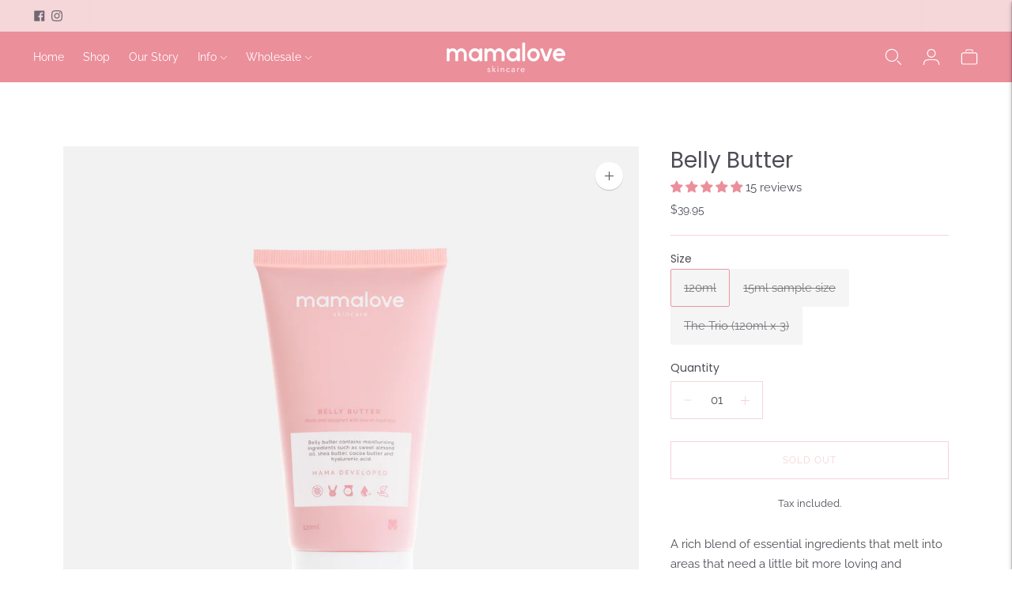

--- FILE ---
content_type: text/javascript; charset=utf-8
request_url: https://www.mamaloveskincare.com.au/products/belly-butter.js
body_size: 1891
content:
{"id":6894287749304,"title":"Belly Butter","handle":"belly-butter","description":"\u003cdiv class=\"accordion__group\"\u003e\n\u003cmeta charset=\"utf-8\"\u003e\n\u003cp dir=\"ltr\"\u003e\u003cspan\u003eA rich blend of essential ingredients that melt into areas that need a little bit more loving and designed for every step of your journey—before, during, and after pregnancy. Finally you can relieve those itchy bellies and dry skin with a moisturiser that is non-greasy, fragrance-free (so won't set off nausea) and that won't stain your clothes! Belly Butter is your go-to solution for rescuing your skin, leaving your body and belly feeling supported and enriched from the outside in.\u003c\/span\u003e\u003c\/p\u003e\n\u003cp dir=\"ltr\"\u003e \u003c\/p\u003e\n\u003cp data-mce-fragment=\"1\"\u003e\u003cstrong\u003eDermatologist tested and approved by a Melbourne Dermatologist (and Mama).\u003c\/strong\u003e\u003c\/p\u003e\n\u003c\/div\u003e\n\u003cdiv class=\"accordion__group\"\u003e\u003cbr\u003e\u003c\/div\u003e\n\u003cdiv class=\"accordion\"\u003e\n\u003cdiv class=\"accordion__group\"\u003e\u003cbr\u003e\u003c\/div\u003e\n\u003c\/div\u003e","published_at":"2021-09-14T13:29:10+10:00","created_at":"2021-09-14T13:29:02+10:00","vendor":"Mamalove Skincare","type":"","tags":["belly butter"],"price":995,"price_min":995,"price_max":9000,"available":false,"price_varies":true,"compare_at_price":null,"compare_at_price_min":0,"compare_at_price_max":0,"compare_at_price_varies":false,"variants":[{"id":43045052317880,"title":"120ml","option1":"120ml","option2":null,"option3":null,"sku":"62d76f818c431","requires_shipping":true,"taxable":true,"featured_image":null,"available":false,"name":"Belly Butter - 120ml","public_title":"120ml","options":["120ml"],"price":3995,"weight":200,"compare_at_price":null,"inventory_management":"shopify","barcode":"794712929000","requires_selling_plan":false,"selling_plan_allocations":[]},{"id":42247698710712,"title":"15ml sample size","option1":"15ml sample size","option2":null,"option3":null,"sku":"62d76f818c432","requires_shipping":true,"taxable":true,"featured_image":null,"available":false,"name":"Belly Butter - 15ml sample size","public_title":"15ml sample size","options":["15ml sample size"],"price":995,"weight":200,"compare_at_price":null,"inventory_management":"shopify","barcode":"","requires_selling_plan":false,"selling_plan_allocations":[]},{"id":43045052350648,"title":"The Trio (120ml x 3)","option1":"The Trio (120ml x 3)","option2":null,"option3":null,"sku":"62d76f818c431","requires_shipping":true,"taxable":true,"featured_image":null,"available":false,"name":"Belly Butter - The Trio (120ml x 3)","public_title":"The Trio (120ml x 3)","options":["The Trio (120ml x 3)"],"price":9000,"weight":200,"compare_at_price":null,"inventory_management":"shopify","barcode":"","requires_selling_plan":false,"selling_plan_allocations":[]}],"images":["\/\/cdn.shopify.com\/s\/files\/1\/0601\/0303\/3016\/products\/Mamalove_Product_MockupNEW_3fe319b9-b811-40a2-81ee-854912259cb6.jpg?v=1642026969","\/\/cdn.shopify.com\/s\/files\/1\/0601\/0303\/3016\/files\/Pregnancy_Skincare_without_stress.png?v=1729895682","\/\/cdn.shopify.com\/s\/files\/1\/0601\/0303\/3016\/products\/Belly_Cream_for_Pregnancy.jpg?v=1729895754","\/\/cdn.shopify.com\/s\/files\/1\/0601\/0303\/3016\/products\/Must_have_pregnancy_products.jpg?v=1729895851"],"featured_image":"\/\/cdn.shopify.com\/s\/files\/1\/0601\/0303\/3016\/products\/Mamalove_Product_MockupNEW_3fe319b9-b811-40a2-81ee-854912259cb6.jpg?v=1642026969","options":[{"name":"Size","position":1,"values":["120ml","15ml sample size","The Trio (120ml x 3)"]}],"url":"\/products\/belly-butter","media":[{"alt":"Squeeze tube belly butter, with a cap on the bottom for easy dispensing","id":26798073151672,"position":1,"preview_image":{"aspect_ratio":1.0,"height":2800,"width":2800,"src":"https:\/\/cdn.shopify.com\/s\/files\/1\/0601\/0303\/3016\/products\/Mamalove_Product_MockupNEW_3fe319b9-b811-40a2-81ee-854912259cb6.jpg?v=1642026969"},"aspect_ratio":1.0,"height":2800,"media_type":"image","src":"https:\/\/cdn.shopify.com\/s\/files\/1\/0601\/0303\/3016\/products\/Mamalove_Product_MockupNEW_3fe319b9-b811-40a2-81ee-854912259cb6.jpg?v=1642026969","width":2800},{"alt":"Pregnant woman applying Mamalove Belly Butter at 12 weeks and 32 weeks, showing skin improvement and discussing her positive experience with the product for hydration and stretch mark prevention","id":49018389659832,"position":2,"preview_image":{"aspect_ratio":1.0,"height":2160,"width":2160,"src":"https:\/\/cdn.shopify.com\/s\/files\/1\/0601\/0303\/3016\/files\/preview_images\/2695a5eaa94c443aa4d919dbbdbb346f.thumbnail.0000000000.jpg?v=1729893505"},"aspect_ratio":1.0,"duration":27630,"media_type":"video","sources":[{"format":"mp4","height":480,"mime_type":"video\/mp4","url":"https:\/\/cdn.shopify.com\/videos\/c\/vp\/2695a5eaa94c443aa4d919dbbdbb346f\/2695a5eaa94c443aa4d919dbbdbb346f.SD-480p-1.5Mbps-37101455.mp4","width":480},{"format":"mp4","height":1080,"mime_type":"video\/mp4","url":"https:\/\/cdn.shopify.com\/videos\/c\/vp\/2695a5eaa94c443aa4d919dbbdbb346f\/2695a5eaa94c443aa4d919dbbdbb346f.HD-1080p-7.2Mbps-37101455.mp4","width":1080},{"format":"mp4","height":720,"mime_type":"video\/mp4","url":"https:\/\/cdn.shopify.com\/videos\/c\/vp\/2695a5eaa94c443aa4d919dbbdbb346f\/2695a5eaa94c443aa4d919dbbdbb346f.HD-720p-4.5Mbps-37101455.mp4","width":720},{"format":"m3u8","height":1080,"mime_type":"application\/x-mpegURL","url":"https:\/\/cdn.shopify.com\/videos\/c\/vp\/2695a5eaa94c443aa4d919dbbdbb346f\/2695a5eaa94c443aa4d919dbbdbb346f.m3u8","width":1080}]},{"alt":"Pregnant woman applying Mamalove Belly Butter, highlighting the rich and creamy texture of the product. ","id":49018383663288,"position":3,"preview_image":{"aspect_ratio":1.0,"height":1080,"width":1080,"src":"https:\/\/cdn.shopify.com\/s\/files\/1\/0601\/0303\/3016\/files\/Pregnancy_Skincare_without_stress.png?v=1729895682"},"aspect_ratio":1.0,"height":1080,"media_type":"image","src":"https:\/\/cdn.shopify.com\/s\/files\/1\/0601\/0303\/3016\/files\/Pregnancy_Skincare_without_stress.png?v=1729895682","width":1080},{"alt":"Belly Cream being used to relieve dry skin on baby bump ","id":26798439137464,"position":4,"preview_image":{"aspect_ratio":1.0,"height":3501,"width":3501,"src":"https:\/\/cdn.shopify.com\/s\/files\/1\/0601\/0303\/3016\/products\/Belly_Cream_for_Pregnancy.jpg?v=1729895754"},"aspect_ratio":1.0,"height":3501,"media_type":"image","src":"https:\/\/cdn.shopify.com\/s\/files\/1\/0601\/0303\/3016\/products\/Belly_Cream_for_Pregnancy.jpg?v=1729895754","width":3501},{"alt":"Beautifully arranged Mamalove skincare product with natural elements, emphasising the product's gentle and nurturing qualities.","id":26798344470712,"position":5,"preview_image":{"aspect_ratio":1.0,"height":1668,"width":1668,"src":"https:\/\/cdn.shopify.com\/s\/files\/1\/0601\/0303\/3016\/products\/Must_have_pregnancy_products.jpg?v=1729895851"},"aspect_ratio":1.0,"height":1668,"media_type":"image","src":"https:\/\/cdn.shopify.com\/s\/files\/1\/0601\/0303\/3016\/products\/Must_have_pregnancy_products.jpg?v=1729895851","width":1668}],"requires_selling_plan":false,"selling_plan_groups":[]}